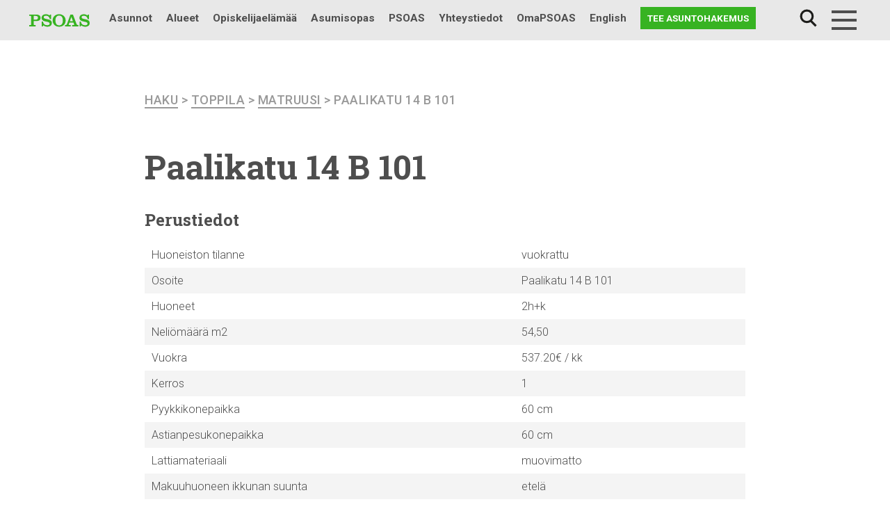

--- FILE ---
content_type: text/html; charset=UTF-8
request_url: https://www.psoas.fi/huoneisto/paalikatu-14-b-101/
body_size: 12240
content:
<!doctype html>
<html lang="fi">
<head>
	<meta charset="UTF-8">
	<meta name="viewport" content="width=device-width, initial-scale=1">
  <link rel="profile" href="http://gmpg.org/xfn/11">
	<link rel="stylesheet" href="https://stackpath.bootstrapcdn.com/bootstrap/4.2.1/css/bootstrap.min.css" integrity="sha384-GJzZqFGwb1QTTN6wy59ffF1BuGJpLSa9DkKMp0DgiMDm4iYMj70gZWKYbI706tWS" crossorigin="anonymous">
	<!-- Google Tag Manager -->
	<script>(function(w,d,s,l,i){w[l]=w[l]||[];w[l].push({'gtm.start':
	new Date().getTime(),event:'gtm.js'});var f=d.getElementsByTagName(s)[0],
	j=d.createElement(s),dl=l!='dataLayer'?'&l='+l:'';j.async=true;j.src=
	'https://www.googletagmanager.com/gtm.js?id='+i+dl;f.parentNode.insertBefore(j,f);
	})(window,document,'script','dataLayer','GTM-N8SD2RT');</script>
	<!-- End Google Tag Manager -->
	<!-- Facebook Pixel Code -->
	<script>
	  !function(f,b,e,v,n,t,s)
	  {if(f.fbq)return;n=f.fbq=function(){n.callMethod?
	  n.callMethod.apply(n,arguments):n.queue.push(arguments)};
	  if(!f._fbq)f._fbq=n;n.push=n;n.loaded=!0;n.version='2.0';
	  n.queue=[];t=b.createElement(e);t.async=!0;
	  t.src=v;s=b.getElementsByTagName(e)[0];
	  s.parentNode.insertBefore(t,s)}(window, document,'script',
	  'https://connect.facebook.net/en_US/fbevents.js');
	  fbq('init', '858505798173327');
	  fbq('track', 'PageView');
	</script>
	<noscript>
	  <img height="1" width="1" style="display:none"
	       src="https://www.facebook.com/tr?id=858505798173327&ev=PageView&noscript=1"/>
	</noscript>
	<!-- End Facebook Pixel Code -->
  <title>Paalikatu 14 B 101 | PSOAS</title>
<link rel="alternate" href="https://www.psoas.fi/huoneisto/paalikatu-14-b-101/" hreflang="fi" />
<link rel="alternate" href="https://www.psoas.fi/en/apartment/paalikatu-14-b-101/" hreflang="en" />

<!-- The SEO Framework tehnyt Sybre Waaijer -->
<meta property="og:locale" content="fi_FI" />
<meta property="og:type" content="website" />
<meta property="og:title" content="Paalikatu 14 B 101 | PSOAS" />
<meta property="og:url" content="https://www.psoas.fi/huoneisto/paalikatu-14-b-101/" />
<meta property="og:site_name" content="PSOAS" />
<meta name="twitter:card" content="summary_large_image" />
<meta name="twitter:title" content="Paalikatu 14 B 101 | PSOAS" />
<link rel="canonical" href="https://www.psoas.fi/huoneisto/paalikatu-14-b-101/" />
<script type="application/ld+json">{"@context":"https://schema.org","@type":"BreadcrumbList","itemListElement":[{"@type":"ListItem","position":1,"item":{"@id":"https://www.psoas.fi/","name":"Vuokra&#x2d;asunnot Oulu | PSOAS"}},{"@type":"ListItem","position":2,"item":{"@id":"https://www.psoas.fi/huoneisto/paalikatu-14-b-101/","name":"Paalikatu 14 B 101"}}]}</script>
<!-- / The SEO Framework tehnyt Sybre Waaijer | 3.64ms meta | 0.20ms boot -->

<link rel='dns-prefetch' href='//maps.googleapis.com' />
<link rel='dns-prefetch' href='//fonts.googleapis.com' />
<link rel="alternate" type="application/rss+xml" title="PSOAS &raquo; syöte" href="https://www.psoas.fi/feed/" />
<link rel="alternate" type="application/rss+xml" title="PSOAS &raquo; kommenttien syöte" href="https://www.psoas.fi/comments/feed/" />
<link rel='stylesheet' id='wp-block-library-css'  href='https://www.psoas.fi/wp-includes/css/dist/block-library/style.min.css?ver=6.0.11' type='text/css' media='all' />
<style id='wp-block-library-theme-inline-css' type='text/css'>
.wp-block-audio figcaption{color:#555;font-size:13px;text-align:center}.is-dark-theme .wp-block-audio figcaption{color:hsla(0,0%,100%,.65)}.wp-block-code{border:1px solid #ccc;border-radius:4px;font-family:Menlo,Consolas,monaco,monospace;padding:.8em 1em}.wp-block-embed figcaption{color:#555;font-size:13px;text-align:center}.is-dark-theme .wp-block-embed figcaption{color:hsla(0,0%,100%,.65)}.blocks-gallery-caption{color:#555;font-size:13px;text-align:center}.is-dark-theme .blocks-gallery-caption{color:hsla(0,0%,100%,.65)}.wp-block-image figcaption{color:#555;font-size:13px;text-align:center}.is-dark-theme .wp-block-image figcaption{color:hsla(0,0%,100%,.65)}.wp-block-pullquote{border-top:4px solid;border-bottom:4px solid;margin-bottom:1.75em;color:currentColor}.wp-block-pullquote__citation,.wp-block-pullquote cite,.wp-block-pullquote footer{color:currentColor;text-transform:uppercase;font-size:.8125em;font-style:normal}.wp-block-quote{border-left:.25em solid;margin:0 0 1.75em;padding-left:1em}.wp-block-quote cite,.wp-block-quote footer{color:currentColor;font-size:.8125em;position:relative;font-style:normal}.wp-block-quote.has-text-align-right{border-left:none;border-right:.25em solid;padding-left:0;padding-right:1em}.wp-block-quote.has-text-align-center{border:none;padding-left:0}.wp-block-quote.is-large,.wp-block-quote.is-style-large,.wp-block-quote.is-style-plain{border:none}.wp-block-search .wp-block-search__label{font-weight:700}:where(.wp-block-group.has-background){padding:1.25em 2.375em}.wp-block-separator.has-css-opacity{opacity:.4}.wp-block-separator{border:none;border-bottom:2px solid;margin-left:auto;margin-right:auto}.wp-block-separator.has-alpha-channel-opacity{opacity:1}.wp-block-separator:not(.is-style-wide):not(.is-style-dots){width:100px}.wp-block-separator.has-background:not(.is-style-dots){border-bottom:none;height:1px}.wp-block-separator.has-background:not(.is-style-wide):not(.is-style-dots){height:2px}.wp-block-table thead{border-bottom:3px solid}.wp-block-table tfoot{border-top:3px solid}.wp-block-table td,.wp-block-table th{padding:.5em;border:1px solid;word-break:normal}.wp-block-table figcaption{color:#555;font-size:13px;text-align:center}.is-dark-theme .wp-block-table figcaption{color:hsla(0,0%,100%,.65)}.wp-block-video figcaption{color:#555;font-size:13px;text-align:center}.is-dark-theme .wp-block-video figcaption{color:hsla(0,0%,100%,.65)}.wp-block-template-part.has-background{padding:1.25em 2.375em;margin-top:0;margin-bottom:0}
</style>
<style id='global-styles-inline-css' type='text/css'>
body{--wp--preset--color--black: #000000;--wp--preset--color--cyan-bluish-gray: #abb8c3;--wp--preset--color--white: #ffffff;--wp--preset--color--pale-pink: #f78da7;--wp--preset--color--vivid-red: #cf2e2e;--wp--preset--color--luminous-vivid-orange: #ff6900;--wp--preset--color--luminous-vivid-amber: #fcb900;--wp--preset--color--light-green-cyan: #7bdcb5;--wp--preset--color--vivid-green-cyan: #00d084;--wp--preset--color--pale-cyan-blue: #8ed1fc;--wp--preset--color--vivid-cyan-blue: #0693e3;--wp--preset--color--vivid-purple: #9b51e0;--wp--preset--gradient--vivid-cyan-blue-to-vivid-purple: linear-gradient(135deg,rgba(6,147,227,1) 0%,rgb(155,81,224) 100%);--wp--preset--gradient--light-green-cyan-to-vivid-green-cyan: linear-gradient(135deg,rgb(122,220,180) 0%,rgb(0,208,130) 100%);--wp--preset--gradient--luminous-vivid-amber-to-luminous-vivid-orange: linear-gradient(135deg,rgba(252,185,0,1) 0%,rgba(255,105,0,1) 100%);--wp--preset--gradient--luminous-vivid-orange-to-vivid-red: linear-gradient(135deg,rgba(255,105,0,1) 0%,rgb(207,46,46) 100%);--wp--preset--gradient--very-light-gray-to-cyan-bluish-gray: linear-gradient(135deg,rgb(238,238,238) 0%,rgb(169,184,195) 100%);--wp--preset--gradient--cool-to-warm-spectrum: linear-gradient(135deg,rgb(74,234,220) 0%,rgb(151,120,209) 20%,rgb(207,42,186) 40%,rgb(238,44,130) 60%,rgb(251,105,98) 80%,rgb(254,248,76) 100%);--wp--preset--gradient--blush-light-purple: linear-gradient(135deg,rgb(255,206,236) 0%,rgb(152,150,240) 100%);--wp--preset--gradient--blush-bordeaux: linear-gradient(135deg,rgb(254,205,165) 0%,rgb(254,45,45) 50%,rgb(107,0,62) 100%);--wp--preset--gradient--luminous-dusk: linear-gradient(135deg,rgb(255,203,112) 0%,rgb(199,81,192) 50%,rgb(65,88,208) 100%);--wp--preset--gradient--pale-ocean: linear-gradient(135deg,rgb(255,245,203) 0%,rgb(182,227,212) 50%,rgb(51,167,181) 100%);--wp--preset--gradient--electric-grass: linear-gradient(135deg,rgb(202,248,128) 0%,rgb(113,206,126) 100%);--wp--preset--gradient--midnight: linear-gradient(135deg,rgb(2,3,129) 0%,rgb(40,116,252) 100%);--wp--preset--duotone--dark-grayscale: url('#wp-duotone-dark-grayscale');--wp--preset--duotone--grayscale: url('#wp-duotone-grayscale');--wp--preset--duotone--purple-yellow: url('#wp-duotone-purple-yellow');--wp--preset--duotone--blue-red: url('#wp-duotone-blue-red');--wp--preset--duotone--midnight: url('#wp-duotone-midnight');--wp--preset--duotone--magenta-yellow: url('#wp-duotone-magenta-yellow');--wp--preset--duotone--purple-green: url('#wp-duotone-purple-green');--wp--preset--duotone--blue-orange: url('#wp-duotone-blue-orange');--wp--preset--font-size--small: 13px;--wp--preset--font-size--medium: 20px;--wp--preset--font-size--large: 36px;--wp--preset--font-size--x-large: 42px;--wp--preset--font-size--normal: 16px;}.has-black-color{color: var(--wp--preset--color--black) !important;}.has-cyan-bluish-gray-color{color: var(--wp--preset--color--cyan-bluish-gray) !important;}.has-white-color{color: var(--wp--preset--color--white) !important;}.has-pale-pink-color{color: var(--wp--preset--color--pale-pink) !important;}.has-vivid-red-color{color: var(--wp--preset--color--vivid-red) !important;}.has-luminous-vivid-orange-color{color: var(--wp--preset--color--luminous-vivid-orange) !important;}.has-luminous-vivid-amber-color{color: var(--wp--preset--color--luminous-vivid-amber) !important;}.has-light-green-cyan-color{color: var(--wp--preset--color--light-green-cyan) !important;}.has-vivid-green-cyan-color{color: var(--wp--preset--color--vivid-green-cyan) !important;}.has-pale-cyan-blue-color{color: var(--wp--preset--color--pale-cyan-blue) !important;}.has-vivid-cyan-blue-color{color: var(--wp--preset--color--vivid-cyan-blue) !important;}.has-vivid-purple-color{color: var(--wp--preset--color--vivid-purple) !important;}.has-black-background-color{background-color: var(--wp--preset--color--black) !important;}.has-cyan-bluish-gray-background-color{background-color: var(--wp--preset--color--cyan-bluish-gray) !important;}.has-white-background-color{background-color: var(--wp--preset--color--white) !important;}.has-pale-pink-background-color{background-color: var(--wp--preset--color--pale-pink) !important;}.has-vivid-red-background-color{background-color: var(--wp--preset--color--vivid-red) !important;}.has-luminous-vivid-orange-background-color{background-color: var(--wp--preset--color--luminous-vivid-orange) !important;}.has-luminous-vivid-amber-background-color{background-color: var(--wp--preset--color--luminous-vivid-amber) !important;}.has-light-green-cyan-background-color{background-color: var(--wp--preset--color--light-green-cyan) !important;}.has-vivid-green-cyan-background-color{background-color: var(--wp--preset--color--vivid-green-cyan) !important;}.has-pale-cyan-blue-background-color{background-color: var(--wp--preset--color--pale-cyan-blue) !important;}.has-vivid-cyan-blue-background-color{background-color: var(--wp--preset--color--vivid-cyan-blue) !important;}.has-vivid-purple-background-color{background-color: var(--wp--preset--color--vivid-purple) !important;}.has-black-border-color{border-color: var(--wp--preset--color--black) !important;}.has-cyan-bluish-gray-border-color{border-color: var(--wp--preset--color--cyan-bluish-gray) !important;}.has-white-border-color{border-color: var(--wp--preset--color--white) !important;}.has-pale-pink-border-color{border-color: var(--wp--preset--color--pale-pink) !important;}.has-vivid-red-border-color{border-color: var(--wp--preset--color--vivid-red) !important;}.has-luminous-vivid-orange-border-color{border-color: var(--wp--preset--color--luminous-vivid-orange) !important;}.has-luminous-vivid-amber-border-color{border-color: var(--wp--preset--color--luminous-vivid-amber) !important;}.has-light-green-cyan-border-color{border-color: var(--wp--preset--color--light-green-cyan) !important;}.has-vivid-green-cyan-border-color{border-color: var(--wp--preset--color--vivid-green-cyan) !important;}.has-pale-cyan-blue-border-color{border-color: var(--wp--preset--color--pale-cyan-blue) !important;}.has-vivid-cyan-blue-border-color{border-color: var(--wp--preset--color--vivid-cyan-blue) !important;}.has-vivid-purple-border-color{border-color: var(--wp--preset--color--vivid-purple) !important;}.has-vivid-cyan-blue-to-vivid-purple-gradient-background{background: var(--wp--preset--gradient--vivid-cyan-blue-to-vivid-purple) !important;}.has-light-green-cyan-to-vivid-green-cyan-gradient-background{background: var(--wp--preset--gradient--light-green-cyan-to-vivid-green-cyan) !important;}.has-luminous-vivid-amber-to-luminous-vivid-orange-gradient-background{background: var(--wp--preset--gradient--luminous-vivid-amber-to-luminous-vivid-orange) !important;}.has-luminous-vivid-orange-to-vivid-red-gradient-background{background: var(--wp--preset--gradient--luminous-vivid-orange-to-vivid-red) !important;}.has-very-light-gray-to-cyan-bluish-gray-gradient-background{background: var(--wp--preset--gradient--very-light-gray-to-cyan-bluish-gray) !important;}.has-cool-to-warm-spectrum-gradient-background{background: var(--wp--preset--gradient--cool-to-warm-spectrum) !important;}.has-blush-light-purple-gradient-background{background: var(--wp--preset--gradient--blush-light-purple) !important;}.has-blush-bordeaux-gradient-background{background: var(--wp--preset--gradient--blush-bordeaux) !important;}.has-luminous-dusk-gradient-background{background: var(--wp--preset--gradient--luminous-dusk) !important;}.has-pale-ocean-gradient-background{background: var(--wp--preset--gradient--pale-ocean) !important;}.has-electric-grass-gradient-background{background: var(--wp--preset--gradient--electric-grass) !important;}.has-midnight-gradient-background{background: var(--wp--preset--gradient--midnight) !important;}.has-small-font-size{font-size: var(--wp--preset--font-size--small) !important;}.has-medium-font-size{font-size: var(--wp--preset--font-size--medium) !important;}.has-large-font-size{font-size: var(--wp--preset--font-size--large) !important;}.has-x-large-font-size{font-size: var(--wp--preset--font-size--x-large) !important;}
</style>
<link rel='stylesheet' id='pb-accordion-blocks-style-css'  href='https://www.psoas.fi/wp-content/plugins/accordion-blocks/build/index.css?ver=1.5.0' type='text/css' media='all' />
<link rel='stylesheet' id='recycling-points-style-css'  href='https://www.psoas.fi/wp-content/plugins/psoas-recycling-scoreboard/assets/css/psoas-recycling-scoreboard.css?ver=1.0.0' type='text/css' media='all' />
<link rel='stylesheet' id='testimonial-styles-css'  href='https://www.psoas.fi/wp-content/plugins/psoas-testimonials/testimonial-styles.css?ver=6.0.11' type='text/css' media='all' />
<link rel='stylesheet' id='responsive-lightbox-nivo_lightbox-css-css'  href='https://www.psoas.fi/wp-content/plugins/responsive-lightbox-lite/assets/nivo-lightbox/nivo-lightbox.css?ver=6.0.11' type='text/css' media='all' />
<link rel='stylesheet' id='responsive-lightbox-nivo_lightbox-css-d-css'  href='https://www.psoas.fi/wp-content/plugins/responsive-lightbox-lite/assets/nivo-lightbox/themes/default/default.css?ver=6.0.11' type='text/css' media='all' />
<link rel='stylesheet' id='vuokraovi-xml-css'  href='https://www.psoas.fi/wp-content/plugins/vuokraovi-xml/public/css/vuokraovi-xml-public.css?ver=1.0.0' type='text/css' media='all' />
<link rel='stylesheet' id='wp-polls-css'  href='https://www.psoas.fi/wp-content/plugins/wp-polls/polls-css.css?ver=2.77.0' type='text/css' media='all' />
<style id='wp-polls-inline-css' type='text/css'>
.wp-polls .pollbar {
	margin: 1px;
	font-size: 6px;
	line-height: 8px;
	height: 8px;
	background-image: url('https://www.psoas.fi/wp-content/plugins/wp-polls/images/default/pollbg.gif');
	border: 1px solid #c8c8c8;
}

</style>
<link rel='stylesheet' id='wpex-font-awesome-5-css'  href='https://www.psoas.fi/wp-content/plugins/wp-timelines/css/font-awesome-5/css/all.min.css?ver=6.0.11' type='text/css' media='all' />
<link rel='stylesheet' id='wpex-font-awesome-shims-css'  href='https://www.psoas.fi/wp-content/plugins/wp-timelines/css/font-awesome-5/css/v4-shims.min.css?ver=6.0.11' type='text/css' media='all' />
<link rel='stylesheet' id='wpex-google-fonts-css'  href='//fonts.googleapis.com/css?family=Source+Sans+Pro&#038;ver=1.0.0' type='text/css' media='all' />
<link rel='stylesheet' id='wpex-ex_s_lick-css'  href='https://www.psoas.fi/wp-content/plugins/wp-timelines/js/ex_s_lick/ex_s_lick.css?ver=6.0.11' type='text/css' media='all' />
<link rel='stylesheet' id='wpex-ex_s_lick-theme-css'  href='https://www.psoas.fi/wp-content/plugins/wp-timelines/js/ex_s_lick/ex_s_lick-theme.css?ver=6.0.11' type='text/css' media='all' />
<link rel='stylesheet' id='wpex-timeline-animate-css'  href='https://www.psoas.fi/wp-content/plugins/wp-timelines/css/animate.css?ver=6.0.11' type='text/css' media='all' />
<link rel='stylesheet' id='wpex-timeline-css-css'  href='https://www.psoas.fi/wp-content/plugins/wp-timelines/css/style.css?ver=6.0.11' type='text/css' media='all' />
<link rel='stylesheet' id='wpex-timeline-sidebyside-css'  href='https://www.psoas.fi/wp-content/plugins/wp-timelines/css/style-sidebyside.css?ver=6.0.11' type='text/css' media='all' />
<link rel='stylesheet' id='wpex-horiz-css-css'  href='https://www.psoas.fi/wp-content/plugins/wp-timelines/css/horiz-style.css?ver=3.2' type='text/css' media='all' />
<link rel='stylesheet' id='wpex-timeline-dark-css-css'  href='https://www.psoas.fi/wp-content/plugins/wp-timelines/css/dark.css?ver=6.0.11' type='text/css' media='all' />
<style id='wpex-timeline-dark-css-inline-css' type='text/css'>
	.wpextl-loadicon,
    .wpextl-loadicon::before,
	.wpextl-loadicon::after{ border-left-color:#0db14b}
    .wpex-filter > .fa,
    .wpex-endlabel.wpex-loadmore span, .wpex-tltitle.wpex-loadmore span, .wpex-loadmore .loadmore-timeline,
    .wpex-timeline-list.show-icon .wpex-timeline > li:after, .wpex-timeline-list.show-icon .wpex-timeline > li:first-child:before,
    .wpex-timeline-list.show-icon .wpex-timeline.style-center > li .wpex-content-left .wpex-leftdate,
    .wpex-timeline-list.show-icon li .wpex-timeline-icon .fa,
    .wpex .timeline-details .wptl-readmore > a:hover,
    .wpex-spinner > div,
    .wpex.horizontal-timeline .ex_s_lick-prev:hover, .wpex.horizontal-timeline .ex_s_lick-next:hover,
    .wpex.horizontal-timeline .horizontal-content .ex_s_lick-next:hover,
    .wpex.horizontal-timeline .horizontal-content .ex_s_lick-prev:hover,
    .wpex.horizontal-timeline .horizontal-nav li.ex_s_lick-current span.tl-point:before,
    .wpex.horizontal-timeline.tl-hozsteps .horizontal-nav li.ex_s_lick-current span.tl-point i,
    .timeline-navigation a.btn,
    .timeline-navigation div > a,
    .wpex.horizontal-timeline.ex-multi-item .horizontal-nav li .wpex_point:before,
    .wpex.horizontal-timeline.ex-multi-item .horizontal-nav li.ex_s_lick-current .wpex_point:before,
    .wpex.wpex-horizontal-3.ex-multi-item .horizontal-nav  h2 a,
    .wpex-timeline-list:not(.show-icon) .wptl-feature-name span,
    .wpex.horizontal-timeline.ex-multi-item:not(.wpex-horizontal-4) .horizontal-nav li span.wpex_point,
    .wpex.horizontal-timeline.ex-multi-item:not(.wpex-horizontal-4) .horizontal-nav li span.wpex_point,
    .show-wide_img .wpex-timeline > li .wpex-timeline-time span.tll-date,
    .wpex-timeline-list.show-bg.left-tl li .wpex-timeline-label .wpex-content-left .wpex-leftdate,
    .wpex-timeline-list.show-simple:not(.show-simple-bod) ul li .wpex-timeline-time .tll-date,
    .show-box-color .tlb-time,
    .sidebyside-tl.show-classic span.tll-date,
    .wptl-back-to-list a,
    .wpex-timeline > li .wpex-timeline-icon .fa{ background:#0db14b}
    .wpex-timeline-list.show-icon li .wpex-timeline-icon .fa:before,
    .wpex-filter span.active,
    .wpex-timeline-list.show-simple.show-simple-bod ul li .wpex-timeline-time .tll-date,
    .wpex-timeline-list.show-simple .wptl-readmore-center a,
    .wpex.horizontal-timeline .ex_s_lick-prev, .wpex.horizontal-timeline .ex_s_lick-next,
    .wpex.horizontal-timeline.tl-hozsteps .horizontal-nav li.prev_item:not(.ex_s_lick-current) span.tl-point i,
    .wpex.horizontal-timeline.ex-multi-item .horizontal-nav li span.wpex_point i,
    .wpex-timeline-list.show-clean .wpex-timeline > li .wpex-timeline-label h2,
    .wpex-timeline-list.show-simple li .wpex-timeline-icon .fa:not(.no-icon):before,
    .wpex.horizontal-timeline .extl-hoz-sbs .horizontal-nav li span.tl-point i,
    .show-wide_img.left-tl .wpex-timeline > li .wpex-timeline-icon .fa:not(.no-icon):not(.icon-img):before,
    .wpex-timeline > li .wpex-timeline-time span:last-child{ color:#0db14b}
    .wpex .timeline-details .wptl-readmore > a,
    .wpex.horizontal-timeline .ex_s_lick-prev:hover, .wpex.horizontal-timeline .ex_s_lick-next:hover,
    .wpex.horizontal-timeline .horizontal-content .ex_s_lick-next:hover,
    .wpex.horizontal-timeline .horizontal-content .ex_s_lick-prev:hover,
    .wpex.horizontal-timeline .horizontal-nav li.ex_s_lick-current span.tl-point:before,
    .wpex.horizontal-timeline .ex_s_lick-prev, .wpex.horizontal-timeline .ex_s_lick-next,
    .wpex.horizontal-timeline .timeline-pos-select,
    .wpex.horizontal-timeline .horizontal-nav li.prev_item span.tl-point:before,
    .wpex.horizontal-timeline.tl-hozsteps .horizontal-nav li.ex_s_lick-current span.tl-point i,
    .wpex.horizontal-timeline.tl-hozsteps .timeline-hr, .wpex.horizontal-timeline.tl-hozsteps .timeline-pos-select,
    .wpex.horizontal-timeline.tl-hozsteps .horizontal-nav li.prev_item span.tl-point i,
    .wpex-timeline-list.left-tl.show-icon .wptl-feature-name,
    .wpex-timeline-list.show-icon .wptl-feature-name span,
    .wpex.horizontal-timeline.ex-multi-item .horizontal-nav li span.wpex_point i,
    .wpex.horizontal-timeline.ex-multi-item.wpex-horizontal-4 .wpextt_templates .wptl-readmore a,
    .wpex-timeline-list.show-box-color .style-center > li:nth-child(odd) .wpex-timeline-label,
	.wpex-timeline-list.show-box-color .style-center > li .wpex-timeline-label,
	.wpex-timeline-list.show-box-color .style-center > li:nth-child(odd) .wpex-timeline-icon .fa:after,
    .extl-lb .gslide-description.description-right h3.lb-title:after,
    .wpex.horizontal-timeline.ex-multi-item .extl-hoz-sbs.style-7 .extl-sbd-details,
	.wpex-timeline-list.show-box-color li .wpex-timeline-icon i:after,
    .wpex.horizontal-timeline .extl-hoz-sbs .horizontal-nav li span.tl-point i,
    .wpex.wpex-horizontal-3.ex-multi-item .horizontal-nav .wpextt_templates .wptl-readmore a{border-color: #0db14b;}
    .wpex-timeline > li .wpex-timeline-label:before,
    .show-wide_img .wpex-timeline > li .wpex-timeline-time span.tll-date:before, 
    .wpex-timeline > li .wpex-timeline-label:before,
    .wpex-timeline-list.show-wide_img.left-tl .wpex-timeline > li .wpex-timeline-time span.tll-date:before,
    .wpex-timeline-list.show-icon.show-bg .wpex-timeline > li .wpex-timeline-label:after,
    .wpex-timeline-list.show-icon .wpex-timeline.style-center > li .wpex-timeline-label:after
    {border-right-color: #0db14b;}
    .wpex-filter span,
    .wpex-timeline > li .wpex-timeline-label{border-left-color: #0db14b;}
    .wpex-timeline-list.show-wide_img .wpex-timeline > li .timeline-details,
    .wpex.horizontal-timeline.ex-multi-item:not(.wpex-horizontal-4) .horizontal-nav li span.wpex_point:after{border-top-color: #0db14b;}
    .wpex.wpex-horizontal-3.ex-multi-item .wpex-timeline-label .timeline-details:after{border-bottom-color: #0db14b;}
    @media (min-width: 768px){
        .wpex-timeline.style-center > li:nth-child(odd) .wpex-timeline-label{border-right-color: #0db14b;}
        .show-wide_img .wpex-timeline > li:nth-child(even) .wpex-timeline-time span.tll-date:before,
        .wpex-timeline.style-center > li:nth-child(odd) .wpex-timeline-label:before,
        .wpex-timeline-list.show-icon .style-center > li:nth-child(odd) .wpex-timeline-label:after{border-left-color: #0db14b;}
    }
	.tlct-shortdes h2 a {
	pointer-events: none;
}
</style>
<link rel='stylesheet' id='search-filter-plugin-styles-css'  href='https://www.psoas.fi/wp-content/plugins/search-filter-pro/public/assets/css/search-filter.min.css?ver=2.5.1' type='text/css' media='all' />
<link rel='stylesheet' id='styles-css'  href='https://www.psoas.fi/wp-content/themes/psoas18/css/global.css?ver=1759299762' type='text/css' media='all' />
<script type='text/javascript' src='https://www.psoas.fi/wp-includes/js/jquery/jquery.min.js?ver=3.6.0' id='jquery-core-js'></script>
<script type='text/javascript' src='https://www.psoas.fi/wp-includes/js/jquery/jquery-migrate.min.js?ver=3.3.2' id='jquery-migrate-js'></script>
<script type='text/javascript' src='https://www.psoas.fi/wp-content/plugins/responsive-lightbox-lite/assets/nivo-lightbox/nivo-lightbox.min.js?ver=6.0.11' id='responsive-lightbox-nivo_lightbox-js'></script>
<script type='text/javascript' id='responsive-lightbox-lite-script-js-extra'>
/* <![CDATA[ */
var rllArgs = {"script":"nivo_lightbox","selector":"lightbox","custom_events":""};
/* ]]> */
</script>
<script type='text/javascript' src='https://www.psoas.fi/wp-content/plugins/responsive-lightbox-lite/assets/inc/script.js?ver=6.0.11' id='responsive-lightbox-lite-script-js'></script>
<script type='text/javascript' src='https://www.psoas.fi/wp-content/plugins/vuokraovi-xml/public/js/vuokraovi-xml-public.js?ver=1.0.0' id='vuokraovi-xml-js'></script>
<script type='text/javascript' id='search-filter-plugin-build-js-extra'>
/* <![CDATA[ */
var SF_LDATA = {"ajax_url":"https:\/\/www.psoas.fi\/wp-admin\/admin-ajax.php","home_url":"https:\/\/www.psoas.fi\/"};
/* ]]> */
</script>
<script type='text/javascript' src='https://www.psoas.fi/wp-content/plugins/search-filter-pro/public/assets/js/search-filter-build.min.js?ver=2.5.1' id='search-filter-plugin-build-js'></script>
<script type='text/javascript' src='https://www.psoas.fi/wp-content/plugins/search-filter-pro/public/assets/js/chosen.jquery.min.js?ver=2.5.1' id='search-filter-plugin-chosen-js'></script>
<script type='text/javascript' src='https://www.psoas.fi/wp-content/themes/psoas18/js/psoas_megamenu.js?ver=6.0.11' id='psoas_megamenu-js'></script>
<script type='text/javascript' id='psoas_huoneistohaku-js-extra'>
/* <![CDATA[ */
var psoas_huoneistohaku_settings = {"ajax_url":"https:\/\/www.psoas.fi\/wp-admin\/admin-ajax.php"};
/* ]]> */
</script>
<script type='text/javascript' src='https://www.psoas.fi/wp-content/themes/psoas18/js/psoas_huoneistohaku.js?ver=6.0.11' id='psoas_huoneistohaku-js'></script>
<link rel="https://api.w.org/" href="https://www.psoas.fi/wp-json/" /><link rel="EditURI" type="application/rsd+xml" title="RSD" href="https://www.psoas.fi/xmlrpc.php?rsd" />
<link rel="wlwmanifest" type="application/wlwmanifest+xml" href="https://www.psoas.fi/wp-includes/wlwmanifest.xml" /> 
<link rel="alternate" type="application/json+oembed" href="https://www.psoas.fi/wp-json/oembed/1.0/embed?url=https%3A%2F%2Fwww.psoas.fi%2Fhuoneisto%2Fpaalikatu-14-b-101%2F" />
<link rel="alternate" type="text/xml+oembed" href="https://www.psoas.fi/wp-json/oembed/1.0/embed?url=https%3A%2F%2Fwww.psoas.fi%2Fhuoneisto%2Fpaalikatu-14-b-101%2F&#038;format=xml" />
	<style>
	fi, en {
		display:none;
		margin:0;
		padding:0;
		border:0; 
	}
	html[lang="fi"] fi {
		display: inline;
	}
	html[lang="en-GB"] en,
	html[lang="en-US"] en,
	html[lang="en"] en {
		display: inline;
	}
	</style>
	<script>
	( function( $ ) {
		$(function() {
			var lang = '';
			$("fi, en").each(function(){
				lang = this['nodeName'].toLowerCase();
				$(this).attr("lang", lang);
			});

			var optioncontent, newstr, content;
			var locale = typeof langjs !== 'undefined' ? langjs['pll_locale'] : 'fi';
			
			var regex = new RegExp('\<' + locale +'.*?>(.*?)<\/'+ locale +'>+');
			$("select option").each(function(){
				optioncontent = $(this).text();
				newstr = optioncontent.match(regex);
				if (newstr === null){return};
				content = newstr[0].replace(/<\/?[^>]+(>|$)/g, "");
				$(this).text(content);
			});
		});
	})( jQuery );
	</script>
	<link rel="icon" href="https://www.psoas.fi/wp-content/uploads/2019/01/cropped-psoas-favicon-150x150.png" sizes="32x32" />
<link rel="icon" href="https://www.psoas.fi/wp-content/uploads/2019/01/cropped-psoas-favicon-300x300.png" sizes="192x192" />
<link rel="apple-touch-icon" href="https://www.psoas.fi/wp-content/uploads/2019/01/cropped-psoas-favicon-300x300.png" />
<meta name="msapplication-TileImage" content="https://www.psoas.fi/wp-content/uploads/2019/01/cropped-psoas-favicon-300x300.png" />
		<style type="text/css" id="wp-custom-css">
			body.page-id-47296, body.page-id-58260 {
	background-color: #f2f2f2;
}

body.page-id-47296 .page-content, body.page-id-58260 .page-content {
	max-width: 1000px !important;
}
.wpex-timeline-label {
	border: 0 !important;
	box-shadow: none !important;
}
.timeline-details .img-left {
	width: 100% !important;
	margin-bottom: 20px !important;
}
.tlday {
	float: none !important;
	font-size: 50px !important;
	font-family: "Roboto Slab", serif !important;
}
.wpex-leftdate div {
	display: none !important;
}
.wpex-leftdate {
	text-align: center !important;
}


.wpex-timeline-list.show-icon .wpex-timeline > li:after, .wpex-timeline-list.show-icon .wpex-timeline > li:first-child:before {
	background-color: #0DB14B !important;
}
.tlct-shortdes h2 a {
	font-family: "Roboto Slab", serif !important;
    font-size: 1.5rem !important;
	text-transform: none;
	font-weight: bold !important;
	color: #0DB14B !important;
}
.tlct-shortdes p {
	font-family: "Roboto", sans-serif !important;
	margin-bottom: 10px !important;
}
@media (min-width:782px) {
.wp-block-columns {
flex-wrap: wrap!important;
}
}

.page-id-4000 h1.entry-title {
  display: none !important;
}

.page-id-10706 h1.entry-title {
  display: none !important;
}

/* Vastuullisuus */

body.page-template-page-vastuullisuus .page-header {
	 display: none;
}
 body.page-template-page-vastuullisuus.page-child .banner {
	 height: auto;
}
 body.page-template-page-vastuullisuus .banner {
	 height: 100vh;
}
 @media (max-width: 991px) {
	 body.page-template-page-vastuullisuus .banner {
		 height: auto;
	}
}
 body.page-template-page-vastuullisuus .banner__image {
	 height: 100%;
	 padding: 150px 0 100px 0;
}
 body.page-template-page-vastuullisuus .banner__image.has-content::before {
	 background: none;
}
 body.page-template-page-vastuullisuus .banner__otsikko {
	 text-align: center;
	 max-width: 940px;
}
 body.page-template-page-vastuullisuus .banner__otsikko__yla {
	 font-size: 3rem;
	 margin-bottom: 2rem;
}
 body.page-template-page-vastuullisuus .banner__otsikko__ala {
	 font-size: 1rem;
	 font-family: 'Roboto', sans-serif;
}
 body.page-template-page-vastuullisuus .banner__ankkurit {
	 display: flex;
	 gap: 1rem;
	 margin-top: 2rem;
	 justify-content: center;
	 flex-wrap: wrap;
}
 body.page-template-page-vastuullisuus .banner__ankkurit a {
	 background: 0 0;
	 border-radius: 0;
	 padding: 8px 15px 6px;
	 border: solid 1px currentColor;
	 text-transform: uppercase;
	 font-weight: 400;
	 font-size: 1rem;
	 letter-spacing: 0.5px;
	 text-wrap: nowrap;
	 width: auto;
}
 body.page-template-page-vastuullisuus hr.wp-block-separator {
	 width: 100% !important;
	 height: 2px;
	 background: #0db14b;
	 margin: 5rem 0 !important;
}
 body.page-template-page-vastuullisuus .page-content {
	 max-width: 940px;
}
 body.page-template-page-vastuullisuus h2 {
	 margin: 0 0 1.5rem 0;
	 font-size: 2.25rem;
	 color: #0db14b;
	 scroll-margin-top: 5rem;
}
 body.page-template-page-vastuullisuus h4 {
	 margin: 0 0 1.5rem 0;
	 font-size: 1rem;
	 text-transform: uppercase;
	 letter-spacing: 0.05em;
	 font-weight: 900;
	 scroll-margin-top: 5rem;
}
 body.page-template-page-vastuullisuus p {
	 line-height: 1.5;
}
 body.page-template-page-vastuullisuus .has-medium-font-size {
	 font-size: 1.5rem;
	 font-family: 'Roboto', sans-serif;
	 line-height: 1.5;
}
body.page-id-129779 .wp-block-button__link {
	color:#4e4e4e !important;
}
body.page-id-129779 .is-style-success .wp-block-button__link {
	color:#fff;
}
		</style>
			<script src="https://www.psoas.fi/wp-content/themes/psoas18/js/jquery.matchHeight-min.js"></script>
	<link rel="stylesheet" href="https://www.psoas.fi/wp-content/themes/psoas18/css/styles.css" />
	<!-- Google tag (gtag.js) -->
	<script async src="https://www.googletagmanager.com/gtag/js?id=G-5R0V07B0RE"></script>
	<script>
		window.dataLayer = window.dataLayer || [];
		function gtag(){dataLayer.push(arguments);}
		gtag('js', new Date());

		gtag('config', 'G-5R0V07B0RE');
	</script>
</head>
<body class="huoneisto-template-default single single-huoneisto postid-5796 single-format-standard wp-custom-logo wp-embed-responsive">
	<!-- Google Tag Manager (noscript) -->
	<noscript><iframe src="https://www.googletagmanager.com/ns.html?id=GTM-N8SD2RT"
	height="0" width="0" style="display:none;visibility:hidden"></iframe></noscript>
	<!-- End Google Tag Manager (noscript) -->
<div class="global-banner"><div class="container"><p>Testi</p>
</div></div><header id="site-header" class="site-header" role="banner">
	<button id="nav-toggle" style="display: none !important;"></button>
	<div class="site-header__container">
		<div id="logo">
			<a href="https://www.psoas.fi/" class="custom-logo-link" rel="home"><img src="https://www.psoas.fi/wp-content/uploads/2018/06/psoas_logo_vaaka_brand.svg" class="custom-logo" alt="PSOAS" /></a>		</div>

		<div class="menu main-navigation-wrapper" id="main-navigation-wrapper">
			<button id="megamenu-toggle-button-mobile" class="megamenu-toggle" type="button" aria-label="Menu">
				<svg xmlns="http://www.w3.org/2000/svg" viewBox="0 0 48 48" width="48" height="48"><g fill="#607d8b"><path d="M6 22h36v4H6zM6 10h36v4H6zM6 34h36v4H6z"/></g></svg>
			 	<span class="hamburger-box">
					<span class="hamburger-inner"></span>
				</span>
				<span id="nav-toggle-label" class="screen-reader-text" aria-label="Menu">Menu</span>
			</button>
			<button id="megamenu-toggle-button-desktop" class="megamenu-toggle" type="button" aria-label="Menu">
				<svg xmlns="http://www.w3.org/2000/svg" viewBox="0 0 48 48" width="48" height="48"><g fill="#607d8b"><path d="M6 22h36v4H6zM6 10h36v4H6zM6 34h36v4H6z"/></g></svg>
			 	<span class="hamburger-box">
					<span class="hamburger-inner"></span>
				</span>
				<span id="nav-toggle-label" class="screen-reader-text" aria-label="Menu">Menu</span>
			</button>

			<nav id="nav" class="nav-primary" role="navigation">
				<ul class="menu-items"><li id="menu-item-4023" class="menu-item menu-item-type-custom menu-item-object-custom menu-item-4023"><a href="/asunnot">Asunnot</a></li>
<li id="menu-item-10313" class="menu-item menu-item-type-post_type menu-item-object-page menu-item-10313"><a href="https://www.psoas.fi/alueet/">Alueet</a></li>
<li id="menu-item-58328" class="width-2 menu-item menu-item-type-post_type menu-item-object-page menu-item-has-children menu-item-58328"><a href="https://www.psoas.fi/50-vuotta-opiskelijaelamaa-oulussa/">Opiskelijaelämää</a>
<ul class="sub-menu">
	<li id="menu-item-58327" class="menu-item menu-item-type-post_type menu-item-object-page menu-item-58327"><a href="https://www.psoas.fi/50-vuotta-opiskelijaelamaa-oulussa/">Opiskelijaelämää Oulussa</a></li>
	<li id="menu-item-10314" class="menu-item menu-item-type-post_type menu-item-object-page menu-item-10314"><a href="https://www.psoas.fi/asukastoimikunnat/">Tule mukaan asukastoimikuntaan!</a></li>
	<li id="menu-item-33471" class="menu-item menu-item-type-post_type menu-item-object-page menu-item-33471"><a href="https://www.psoas.fi/asuntoporssi/">PSOAS asuntopörssi</a></li>
	<li id="menu-item-46062" class="menu-item menu-item-type-post_type menu-item-object-page menu-item-46062"><a href="https://www.psoas.fi/solutarinat/">Solutarinat</a></li>
	<li id="menu-item-88617" class="menu-item menu-item-type-post_type menu-item-object-page menu-item-88617"><a href="https://www.psoas.fi/solumate/">Solumate-ing</a></li>
</ul>
</li>
<li id="menu-item-9264" class="menu-item menu-item-type-post_type_archive menu-item-object-asumisopas menu-item-9264"><a href="https://www.psoas.fi/Housing_Guide/">Asumisopas</a></li>
<li id="menu-item-10324" class="menu-item menu-item-type-post_type menu-item-object-page menu-item-has-children menu-item-10324"><a href="https://www.psoas.fi/psoas-asukkaille/">PSOAS</a>
<ul class="sub-menu">
	<li id="menu-item-10331" class="menu-item menu-item-type-post_type menu-item-object-page menu-item-10331"><a href="https://www.psoas.fi/psoas-asukkaille/">Yleistietoa</a></li>
	<li id="menu-item-149134" class="menu-item menu-item-type-post_type menu-item-object-page menu-item-149134"><a href="https://www.psoas.fi/strategia/">Strategia</a></li>
	<li id="menu-item-10332" class="menu-item menu-item-type-post_type menu-item-object-page menu-item-10332"><a href="https://www.psoas.fi/psoas-asukkaille/arvot/">Arvot</a></li>
	<li id="menu-item-140572" class="menu-item menu-item-type-post_type menu-item-object-page menu-item-140572"><a href="https://www.psoas.fi/vastuullisuus/">Vastuullisuus</a></li>
	<li id="menu-item-10315" class="menu-item menu-item-type-post_type menu-item-object-page menu-item-10315"><a href="https://www.psoas.fi/psoas-asukkaille/historia/">Historia</a></li>
	<li id="menu-item-15330" class="menu-item menu-item-type-post_type menu-item-object-page menu-item-15330"><a href="https://www.psoas.fi/psoas-asukkaille/lomakepankki/">Lomakepankki</a></li>
	<li id="menu-item-10321" class="menu-item menu-item-type-post_type menu-item-object-page menu-item-10321"><a href="https://www.psoas.fi/info/liikehuoneistot/">Liiketiloja Oulun pelipaikoilla</a></li>
	<li id="menu-item-10322" class="menu-item menu-item-type-post_type menu-item-object-page menu-item-10322"><a href="https://www.psoas.fi/psoas-asukkaille/rakennushankkeet/">Rakennushankkeet</a></li>
	<li id="menu-item-10323" class="menu-item menu-item-type-post_type menu-item-object-page menu-item-10323"><a href="https://www.psoas.fi/info/saannot-ja-toimintakertomus/">Säännöt ja toimintakertomus</a></li>
	<li id="menu-item-10320" class="menu-item menu-item-type-post_type menu-item-object-page menu-item-10320"><a href="https://www.psoas.fi/psoas-asukkaille/kayttoehdot-ja-tietosuoja/">Käyttöehdot ja tietosuoja</a></li>
</ul>
</li>
<li id="menu-item-10490" class="menu-item menu-item-type-post_type menu-item-object-page menu-item-10490"><a href="https://www.psoas.fi/yhteystiedot/">Yhteystiedot</a></li>
<li id="menu-item-16165" class="menu-item menu-item-type-custom menu-item-object-custom menu-item-16165"><a href="https://omapsoas.fi/login">OmaPSOAS</a></li>
<li id="menu-item-10734-en" class="lang-item lang-item-323 lang-item-en lang-item-first menu-item menu-item-type-custom menu-item-object-custom menu-item-10734-en"><a href="https://www.psoas.fi/en/apartment/paalikatu-14-b-101/" hreflang="en-GB" lang="en-GB">English</a></li>
<li id="menu-item-64850" class="button menu-item menu-item-type-post_type menu-item-object-page menu-item-64850"><a href="https://www.psoas.fi/asuntohakemus/">Tee asuntohakemus</a></li>
<li id="menu-item-9233" class="menu-search menu-item menu-item-type-custom menu-item-object-custom menu-item-9233"><a href="#search">Haku</a></li>
</ul>			</nav>
		</div>
	</div>
	<div class="menu-search-bar hidden">
		<div class="menu-search-bar__container">
		<form role="search" method="get" class="search-form" action="https://www.psoas.fi/">
				<label>
					<span class="screen-reader-text">Haku:</span>
					<input type="search" class="search-field" placeholder="Haku &hellip;" value="" name="s" />
				</label>
				<input type="submit" class="search-submit" value="Hae" />
			</form>		</div>
	</div>
</header>
<div id="megamenu">
	<div class="toiminnot">
		<div class="napit">
							<a class="button" href="https://www.psoas.fi/asuntohakemus/">Tee asuntohakemus</a>
					</div>
		<div class="kielet">
			<ul>	<li class="lang-item lang-item-309 lang-item-fi current-lang lang-item-first"><a  lang="fi" hreflang="fi" href="https://www.psoas.fi/huoneisto/paalikatu-14-b-101/">Suomi</a></li>
	<li class="lang-item lang-item-323 lang-item-en"><a  lang="en-GB" hreflang="en-GB" href="https://www.psoas.fi/en/apartment/paalikatu-14-b-101/">English</a></li>
</ul>
		</div>
					<form role="search" method="get" class="search-form" action="https://www.psoas.fi">
				<label>
					<span class="screen-reader-text">Haku:</span>
					<input type="search" class="search-field" placeholder="Haku …" value="" name="s">
				</label>
				<input type="submit" class="search-submit" value="Hae">
			</form>
			</div>
	<div class="menu-main-menu-fi-container"><ul id="menu-main-menu-fi" class="menu"><li class="menu-item menu-item-type-custom menu-item-object-custom menu-item-4023"><a href="/asunnot">Asunnot</a></li>
<li class="menu-item menu-item-type-post_type menu-item-object-page menu-item-10313"><a href="https://www.psoas.fi/alueet/">Alueet</a></li>
<li class="width-2 menu-item menu-item-type-post_type menu-item-object-page menu-item-has-children menu-item-58328"><a href="https://www.psoas.fi/50-vuotta-opiskelijaelamaa-oulussa/">Opiskelijaelämää</a>
<ul class="sub-menu">
	<li class="menu-item menu-item-type-post_type menu-item-object-page menu-item-58327"><a href="https://www.psoas.fi/50-vuotta-opiskelijaelamaa-oulussa/">Opiskelijaelämää Oulussa</a></li>
	<li class="menu-item menu-item-type-post_type menu-item-object-page menu-item-10314"><a href="https://www.psoas.fi/asukastoimikunnat/">Tule mukaan asukastoimikuntaan!</a></li>
	<li class="menu-item menu-item-type-post_type menu-item-object-page menu-item-33471"><a href="https://www.psoas.fi/asuntoporssi/">PSOAS asuntopörssi</a></li>
	<li class="menu-item menu-item-type-post_type menu-item-object-page menu-item-46062"><a href="https://www.psoas.fi/solutarinat/">Solutarinat</a></li>
	<li class="menu-item menu-item-type-post_type menu-item-object-page menu-item-88617"><a href="https://www.psoas.fi/solumate/">Solumate-ing</a></li>
</ul>
</li>
<li class="menu-item menu-item-type-post_type_archive menu-item-object-asumisopas menu-item-9264"><a href="https://www.psoas.fi/Housing_Guide/">Asumisopas</a></li>
<li class="menu-item menu-item-type-post_type menu-item-object-page menu-item-has-children menu-item-10324"><a href="https://www.psoas.fi/psoas-asukkaille/">PSOAS</a>
<ul class="sub-menu">
	<li class="menu-item menu-item-type-post_type menu-item-object-page menu-item-10331"><a href="https://www.psoas.fi/psoas-asukkaille/">Yleistietoa</a></li>
	<li class="menu-item menu-item-type-post_type menu-item-object-page menu-item-149134"><a href="https://www.psoas.fi/strategia/">Strategia</a></li>
	<li class="menu-item menu-item-type-post_type menu-item-object-page menu-item-10332"><a href="https://www.psoas.fi/psoas-asukkaille/arvot/">Arvot</a></li>
	<li class="menu-item menu-item-type-post_type menu-item-object-page menu-item-140572"><a href="https://www.psoas.fi/vastuullisuus/">Vastuullisuus</a></li>
	<li class="menu-item menu-item-type-post_type menu-item-object-page menu-item-10315"><a href="https://www.psoas.fi/psoas-asukkaille/historia/">Historia</a></li>
	<li class="menu-item menu-item-type-post_type menu-item-object-page menu-item-15330"><a href="https://www.psoas.fi/psoas-asukkaille/lomakepankki/">Lomakepankki</a></li>
	<li class="menu-item menu-item-type-post_type menu-item-object-page menu-item-10321"><a href="https://www.psoas.fi/info/liikehuoneistot/">Liiketiloja Oulun pelipaikoilla</a></li>
	<li class="menu-item menu-item-type-post_type menu-item-object-page menu-item-10322"><a href="https://www.psoas.fi/psoas-asukkaille/rakennushankkeet/">Rakennushankkeet</a></li>
	<li class="menu-item menu-item-type-post_type menu-item-object-page menu-item-10323"><a href="https://www.psoas.fi/info/saannot-ja-toimintakertomus/">Säännöt ja toimintakertomus</a></li>
	<li class="menu-item menu-item-type-post_type menu-item-object-page menu-item-10320"><a href="https://www.psoas.fi/psoas-asukkaille/kayttoehdot-ja-tietosuoja/">Käyttöehdot ja tietosuoja</a></li>
</ul>
</li>
<li class="menu-item menu-item-type-post_type menu-item-object-page menu-item-10490"><a href="https://www.psoas.fi/yhteystiedot/">Yhteystiedot</a></li>
<li class="menu-item menu-item-type-custom menu-item-object-custom menu-item-16165"><a href="https://omapsoas.fi/login">OmaPSOAS</a></li>
<li class="lang-item lang-item-323 lang-item-en lang-item-first menu-item menu-item-type-custom menu-item-object-custom menu-item-10734-en"><a href="https://www.psoas.fi/en/apartment/paalikatu-14-b-101/" hreflang="en-GB" lang="en-GB">English</a></li>
<li class="button menu-item menu-item-type-post_type menu-item-object-page menu-item-64850"><a href="https://www.psoas.fi/asuntohakemus/">Tee asuntohakemus</a></li>
<li class="menu-search menu-item menu-item-type-custom menu-item-object-custom menu-item-9233"><a href="#search">Haku</a></li>
</ul></div></div>
<div class="nobanner"></div>





   
   

<main id="main" class="site-main" role="main">

	<header class="page-header">

		<div class="breadcrumbs"><a href="https://www.psoas.fi/asunnot/" class="haku_linkki">haku</a> > <a class="alue_linkki" href="https://www.psoas.fi/alueet/toppila/" >Toppila</a> > <a class="kohde_linkki" href="https://www.psoas.fi/kohteet/paalikatu-14/">Matruusi</a> > Paalikatu 14 B 101<a class="huoneisto_linkki current_linkki" href="https://www.psoas.fi/huoneisto/paalikatu-14-b-101/"></a></div>
		
		<h1 class="entry-title">Paalikatu 14 B 101</h1>
	</header>

	<div class="page-content">

		<h3>Perustiedot</h3>

		<table class="huoneisto__listaus">
						<tr>
					<td>Huoneiston tilanne</td>
					<td>vuokrattu</td>
				</tr>
								<tr>
					<td class="huoneisto__label">Osoite</td>
					<td> Paalikatu 14 B 101				</td>
				</tr> 				<tr>
					<td class="huoneisto__label">Huoneet</td>
					<td> 2h+k</td>
				</tr> 				<tr>
					<td class="huoneisto__label">Neliömäärä m2</td>
					<td> 54,50</td>
				</tr> 				<tr>
					<td class="huoneisto__label">Vuokra</td>
					<td> 537.20€ / kk</td>
				</tr> 				<tr>
					<td class="huoneisto__label">Kerros</td>
					<td> 1</td>
				</tr> 				<tr>
					<td class="huoneisto__label">Pyykkikonepaikka</td>
					<td> 60 cm</td>
				</tr> 				<tr>
					<td class="huoneisto__label">Astianpesukonepaikka</td>
					<td> 60 cm</td>
				</tr> 				<tr>
					<td class="huoneisto__label">Lattiamateriaali</td>
					<td> muovimatto</td>
				</tr> 				<tr>
					<td class="huoneisto__label">Makuuhuoneen ikkunan suunta</td>
					<td> etelä</td>
				</tr> 				<tr>
					<td class="huoneisto__label">Olohuoneen ikkunan suunta</td>
					<td> etelä</td>
				</tr> 				<tr>
					<td class="huoneisto__label">Parveke</td>
					<td> normaali</td>
				</tr> 				<tr>
					<td class="huoneisto__label">Sauna</td>
					<td> ei</td>
				</tr> 				<tr>
					<td class="huoneisto__label">liesi</td>
					<td> liesi</td>
				</tr> 		</table>

		
		
			<p>
				
			</p>

		
		<!--
			
					<p>
				Ihan kiva, mutta ei sitä mitä etsit? Voit jättää myös avoimen hakemuksen alla olevasta linkistä.
			</p>
		
		<div class="wp-block-button">
			<a class="wp-button wp-block-button__link wp-button--success" href="https://www.psoas.fi/asuntohakemus/?ah=1" >Jätä avoin hakemus</a>
		</div>

		-->

		<hr/>

		<h3>Kuvia kohteesta</h3>

		<div class="swiper-container slider single-huoneisto-slider"><div class="swiper-wrapper"><div class="swiper-slide"><a href="https://www.psoas.fi/wp-content/uploads/2018/06/paalikatu14_2h-k_545m_e5b.gif"><img width="667" height="385" src="https://www.psoas.fi/wp-content/uploads/2018/06/paalikatu14_2h-k_545m_e5b-667x385.gif" class="attachment-nosto_iso size-nosto_iso" alt="" loading="lazy" srcset="https://www.psoas.fi/wp-content/uploads/2018/06/paalikatu14_2h-k_545m_e5b-667x385.gif 667w, https://www.psoas.fi/wp-content/uploads/2018/06/paalikatu14_2h-k_545m_e5b-325x188.gif 325w" sizes="(max-width: 667px) 100vw, 667px" /></a></div><div class="swiper-slide"><a href="https://www.psoas.fi/wp-content/uploads/2018/06/paalikatu_14_pieni_5f0.jpg"><img width="667" height="385" src="https://www.psoas.fi/wp-content/uploads/2018/06/paalikatu_14_pieni_5f0-667x385.jpg" class="attachment-nosto_iso size-nosto_iso" alt="" loading="lazy" srcset="https://www.psoas.fi/wp-content/uploads/2018/06/paalikatu_14_pieni_5f0-667x385.jpg 667w, https://www.psoas.fi/wp-content/uploads/2018/06/paalikatu_14_pieni_5f0-325x188.jpg 325w" sizes="(max-width: 667px) 100vw, 667px" /></a></div><div class="swiper-slide"><a href="https://www.psoas.fi/wp-content/uploads/2018/06/paalikatu_14_4_pieni_df3.jpg"><img width="667" height="385" src="https://www.psoas.fi/wp-content/uploads/2018/06/paalikatu_14_4_pieni_df3-667x385.jpg" class="attachment-nosto_iso size-nosto_iso" alt="" loading="lazy" srcset="https://www.psoas.fi/wp-content/uploads/2018/06/paalikatu_14_4_pieni_df3-667x385.jpg 667w, https://www.psoas.fi/wp-content/uploads/2018/06/paalikatu_14_4_pieni_df3-325x188.jpg 325w" sizes="(max-width: 667px) 100vw, 667px" /></a></div><div class="swiper-slide"><a href="https://www.psoas.fi/wp-content/uploads/2018/06/pihalta_img_3141_pieni_45f.jpg"><img width="667" height="385" src="https://www.psoas.fi/wp-content/uploads/2018/06/pihalta_img_3141_pieni_45f-667x385.jpg" class="attachment-nosto_iso size-nosto_iso" alt="" loading="lazy" srcset="https://www.psoas.fi/wp-content/uploads/2018/06/pihalta_img_3141_pieni_45f-667x385.jpg 667w, https://www.psoas.fi/wp-content/uploads/2018/06/pihalta_img_3141_pieni_45f-325x188.jpg 325w" sizes="(max-width: 667px) 100vw, 667px" /></a></div><div class="swiper-slide"><a href="https://www.psoas.fi/wp-content/uploads/2018/06/paalikatu_14_kerhohuone_pieni_688.jpg"><img width="667" height="385" src="https://www.psoas.fi/wp-content/uploads/2018/06/paalikatu_14_kerhohuone_pieni_688-667x385.jpg" class="attachment-nosto_iso size-nosto_iso" alt="" loading="lazy" srcset="https://www.psoas.fi/wp-content/uploads/2018/06/paalikatu_14_kerhohuone_pieni_688-667x385.jpg 667w, https://www.psoas.fi/wp-content/uploads/2018/06/paalikatu_14_kerhohuone_pieni_688-325x188.jpg 325w" sizes="(max-width: 667px) 100vw, 667px" /></a></div><div class="swiper-slide"><a href="https://www.psoas.fi/wp-content/uploads/2018/06/img_3136_pieni_705.jpg"><img width="667" height="385" src="https://www.psoas.fi/wp-content/uploads/2018/06/img_3136_pieni_705-667x385.jpg" class="attachment-nosto_iso size-nosto_iso" alt="" loading="lazy" srcset="https://www.psoas.fi/wp-content/uploads/2018/06/img_3136_pieni_705-667x385.jpg 667w, https://www.psoas.fi/wp-content/uploads/2018/06/img_3136_pieni_705-325x188.jpg 325w" sizes="(max-width: 667px) 100vw, 667px" /></a></div><div class="swiper-slide"><a href="https://www.psoas.fi/wp-content/uploads/2020/12/toppila-scaled.jpg"><img width="667" height="385" src="https://www.psoas.fi/wp-content/uploads/2020/12/toppila-667x385.jpg" class="attachment-nosto_iso size-nosto_iso" alt="" loading="lazy" srcset="https://www.psoas.fi/wp-content/uploads/2020/12/toppila-667x385.jpg 667w, https://www.psoas.fi/wp-content/uploads/2020/12/toppila-325x188.jpg 325w" sizes="(max-width: 667px) 100vw, 667px" /></a></div><div class="swiper-slide"><a href="https://www.psoas.fi/wp-content/uploads/2023/10/toppila-kuntosali-scaled.jpg"><img width="667" height="385" src="https://www.psoas.fi/wp-content/uploads/2023/10/toppila-kuntosali-667x385.jpg" class="attachment-nosto_iso size-nosto_iso" alt="" loading="lazy" srcset="https://www.psoas.fi/wp-content/uploads/2023/10/toppila-kuntosali-667x385.jpg 667w, https://www.psoas.fi/wp-content/uploads/2023/10/toppila-kuntosali-325x188.jpg 325w" sizes="(max-width: 667px) 100vw, 667px" /></a></div><div class="swiper-slide"><a href="https://www.psoas.fi/wp-content/uploads/2023/10/paa-14-sauna-a-scaled.jpg"><img width="667" height="385" src="https://www.psoas.fi/wp-content/uploads/2023/10/paa-14-sauna-a-667x385.jpg" class="attachment-nosto_iso size-nosto_iso" alt="" loading="lazy" srcset="https://www.psoas.fi/wp-content/uploads/2023/10/paa-14-sauna-a-667x385.jpg 667w, https://www.psoas.fi/wp-content/uploads/2023/10/paa-14-sauna-a-325x188.jpg 325w" sizes="(max-width: 667px) 100vw, 667px" /></a></div><div class="swiper-slide"><a href="https://www.psoas.fi/wp-content/uploads/2023/10/paa-14-kylppari-b-scaled.jpg"><img width="667" height="385" src="https://www.psoas.fi/wp-content/uploads/2023/10/paa-14-kylppari-b-667x385.jpg" class="attachment-nosto_iso size-nosto_iso" alt="" loading="lazy" srcset="https://www.psoas.fi/wp-content/uploads/2023/10/paa-14-kylppari-b-667x385.jpg 667w, https://www.psoas.fi/wp-content/uploads/2023/10/paa-14-kylppari-b-325x188.jpg 325w" sizes="(max-width: 667px) 100vw, 667px" /></a></div><div class="swiper-slide"><a href="https://www.psoas.fi/wp-content/uploads/2023/10/paa-14-kylppari-1-scaled.jpg"><img width="667" height="385" src="https://www.psoas.fi/wp-content/uploads/2023/10/paa-14-kylppari-1-667x385.jpg" class="attachment-nosto_iso size-nosto_iso" alt="" loading="lazy" srcset="https://www.psoas.fi/wp-content/uploads/2023/10/paa-14-kylppari-1-667x385.jpg 667w, https://www.psoas.fi/wp-content/uploads/2023/10/paa-14-kylppari-1-325x188.jpg 325w" sizes="(max-width: 667px) 100vw, 667px" /></a></div></div>			<div class="swiper-button-prev"></div>
			<div class="swiper-button-next"></div>
		</div><br/>
					
			
				<br>
		<hr/>

		<h3>Perustiedot</h3>		<table class="huoneistotyyppi__taulukko">
					<tr>
				<td>Osoite</td>
				<td>Paalikatu 14 B 101</td>
			</tr>
				<tr>
			<td>Asunnon koko</td>
			<td>54,50m<sup>2</sup></td>
		</tr>

		
					<tr>
				<td>Kiinteistön ominaisuudet</td>
				<td><span class="mukavuudet-asunnossa"><span>autopaikkoja</span>, <span>hissi</span>, <span>pesutupa</span>, <span>punttisali</span>				</td>
			</tr>
		
		<tr>
			<td>Vuokra</td>
			<td>537.20€ / kk</td>
		</tr>
		<tr>
			<td>Asuntojen määrä</td>
			<td>2</td>
		</tr>
		</table>

					<hr/>
			<h3>Tietoja kohteesta</h3>
							<p>Merenranta, mukavat ulkoilumaastot ja sijainti puolessavälissä kaupunki-yliopisto -akselia. Meri-Toppila kutsuu&#8230;</p>
<p>Meri-Toppilaan vuonna 1995 valmistunut Paalikatu 14 on yksi PSOASin kohteista Toppilassa.</p>
				<p><a class="wp-button wp-block-button__link wp-button--success" href="https://www.psoas.fi/kohteet/paalikatu-14/">Lisätietoja kohteesta</a>
					
					<hr/>
			<h3>Tietoja alueesta</h3>
			<p>Toppila sijaitsee sopivasti puolivälissä Oulun keskustaa ja Linnanmaan yliopistoaluetta. Matkaa molempiin on noin kolme kilometriä.</p>
			<p><a class="wp-button wp-block-button__link wp-button--success" href="https://www.psoas.fi/alueet/toppila/">Lisätietoja alueesta</a>
		

					<script>
				document.write('<p><a href="' + document.referrer + '">Takaisin</a></p>');
			</script>
				
	</div>

</main>

    <footer id="site-footer" class="footer site-footer" role="contentinfo">

		<div class="footer__container">
		<div class="footer__col">
			<p><a href="/wp-content/uploads/2019/02/psoas-logo-v.svg"><img loading="lazy" class="alignleft wp-image-10355" role="img" src="https://www.psoas.fi/wp-content/uploads/2019/02/psoas-logo-v.svg" alt="" width="159" height="195" /></a></p>
		</div>
		<div class="footer__col">
			<ul>
<li><a href="https://www.psoas.fi/asunnot">Asunnot</a></li>
<li><a href="https://www.psoas.fi/alueet/">Alueet</a></li>
<li><a href="https://www.psoas.fi/psoas-asukkaille/lomakepankki/">Lomakepankki</a></li>
<li><a href="https://www.psoas.fi/yhteystiedot/">Yhteystiedot</a></li>
<li><a href="https://omapsoas.fi/login">OmaPSOAS</a></li>
</ul>
<p>&nbsp;</p>
<p><a href="https://www.instagram.com/psoasfinland/"><img loading="lazy" class="alignnone wp-image-148191 " src="https://www.psoas.fi/wp-content/uploads/2025/12/logoja-1-e1767006828293-300x300.png" alt="" width="42" height="42" srcset="https://www.psoas.fi/wp-content/uploads/2025/12/logoja-1-e1767006828293-300x300.png 300w, https://www.psoas.fi/wp-content/uploads/2025/12/logoja-1-e1767006828293-1024x1024.png 1024w, https://www.psoas.fi/wp-content/uploads/2025/12/logoja-1-e1767006828293-150x150.png 150w, https://www.psoas.fi/wp-content/uploads/2025/12/logoja-1-e1767006828293-768x768.png 768w, https://www.psoas.fi/wp-content/uploads/2025/12/logoja-1-e1767006828293-1536x1536.png 1536w, https://www.psoas.fi/wp-content/uploads/2025/12/logoja-1-e1767006828293-100x100.png 100w, https://www.psoas.fi/wp-content/uploads/2025/12/logoja-1-e1767006828293.png 1702w" sizes="(max-width: 42px) 100vw, 42px" /></a><a href="https://www.linkedin.com/company/pohjois-suomen-opiskelija-asuntosaatio-psoas/"> <img loading="lazy" class="alignnone wp-image-147311" src="https://www.psoas.fi/wp-content/uploads/2025/12/linkkari-e1767006574605-300x274.png" alt="" width="40" height="37" srcset="https://www.psoas.fi/wp-content/uploads/2025/12/linkkari-e1767006574605-300x274.png 300w, https://www.psoas.fi/wp-content/uploads/2025/12/linkkari-e1767006574605-1024x934.png 1024w, https://www.psoas.fi/wp-content/uploads/2025/12/linkkari-e1767006574605-768x701.png 768w, https://www.psoas.fi/wp-content/uploads/2025/12/linkkari-e1767006574605-1536x1402.png 1536w, https://www.psoas.fi/wp-content/uploads/2025/12/linkkari-e1767006574605.png 1702w" sizes="(max-width: 40px) 100vw, 40px" /> </a><a href="https://www.facebook.com/profile.php?id=100064244580121"><img loading="lazy" class="alignnone wp-image-148190" src="https://www.psoas.fi/wp-content/uploads/2025/12/logoja-e1767006529938-300x296.png" alt="" width="36" height="35" srcset="https://www.psoas.fi/wp-content/uploads/2025/12/logoja-e1767006529938-300x296.png 300w, https://www.psoas.fi/wp-content/uploads/2025/12/logoja-e1767006529938-1024x1010.png 1024w, https://www.psoas.fi/wp-content/uploads/2025/12/logoja-e1767006529938-150x150.png 150w, https://www.psoas.fi/wp-content/uploads/2025/12/logoja-e1767006529938-768x757.png 768w, https://www.psoas.fi/wp-content/uploads/2025/12/logoja-e1767006529938-1536x1514.png 1536w, https://www.psoas.fi/wp-content/uploads/2025/12/logoja-e1767006529938-100x100.png 100w, https://www.psoas.fi/wp-content/uploads/2025/12/logoja-e1767006529938.png 1702w" sizes="(max-width: 36px) 100vw, 36px" /></a></p>
		</div>
		<div class="footer__col">
			<h3>PSOAS Studio</h3>
<address>Mannenkatu 6 A<br />
90130 Oulu<br />
+358 8 317 3110<br />
asuntotoimisto@psoas.fi</address>
<p><strong>Avoinna</strong><br />
ma-pe 10-15</p>
<p><em>Palvelun nopeuttamiseksi kirjoitathan sähköpostiin koko nimesi ja osoitteesi </em></p>
		</div>
		<div class="footer__col">
			<h3>PSOAS Lounge</h3>
<address>Paavo Havaksen tie 5<br />
90570 Oulu<br />
+358 8 317 3110<br />
asuntotoimisto@psoas.fi</address>
<p><strong>Avoinna</strong><br />
ma-pe 10-15</p>
<p><strong>Lounge on suljettu kesän ajan</strong></p>
		</div>
	</div>

</footer>
    <script type='text/javascript' src='https://www.psoas.fi/wp-content/plugins/accordion-blocks/js/accordion-blocks.min.js?ver=1.5.0' id='pb-accordion-blocks-frontend-script-js'></script>
<script type='text/javascript' src='https://www.psoas.fi/wp-content/plugins/psoas-recycling-scoreboard/assets/js/psoas-recycling-scoreboard.js?ver=1.0.0' id='recycling-points-script-js'></script>
<script type='text/javascript' id='wp-polls-js-extra'>
/* <![CDATA[ */
var pollsL10n = {"ajax_url":"https:\/\/www.psoas.fi\/wp-admin\/admin-ajax.php","text_wait":"Your last request is still being processed. Please wait a while ...","text_valid":"Please choose a valid poll answer.","text_multiple":"Maximum number of choices allowed: ","show_loading":"1","show_fading":"1"};
/* ]]> */
</script>
<script type='text/javascript' src='https://www.psoas.fi/wp-content/plugins/wp-polls/polls-js.js?ver=2.77.0' id='wp-polls-js'></script>
<script type='text/javascript' src='https://www.psoas.fi/wp-includes/js/jquery/ui/core.min.js?ver=1.13.1' id='jquery-ui-core-js'></script>
<script type='text/javascript' src='https://www.psoas.fi/wp-includes/js/jquery/ui/datepicker.min.js?ver=1.13.1' id='jquery-ui-datepicker-js'></script>
<script type='text/javascript' id='jquery-ui-datepicker-js-after'>
jQuery(function(jQuery){jQuery.datepicker.setDefaults({"closeText":"Sulje","currentText":"T\u00e4n\u00e4\u00e4n","monthNames":["tammikuu","helmikuu","maaliskuu","huhtikuu","toukokuu","kes\u00e4kuu","hein\u00e4kuu","elokuu","syyskuu","lokakuu","marraskuu","joulukuu"],"monthNamesShort":["tammi","helmi","maalis","huhti","touko","kes\u00e4","hein\u00e4","elo","syys","loka","marras","joulu"],"nextText":"Seuraava","prevText":"Edellinen","dayNames":["sunnuntai","maanantai","tiistai","keskiviikko","torstai","perjantai","lauantai"],"dayNamesShort":["su","ma","ti","ke","to","pe","la"],"dayNamesMin":["su","ma","ti","ke","to","pe","la"],"dateFormat":"d.mm.yy","firstDay":1,"isRTL":false});});
</script>
<script type='text/javascript' id='scripts-js-extra'>
/* <![CDATA[ */
var air_light_screenReaderText = {"expand":"Open child menu","collapse":"Close child menu"};
var langjs = {"kartta":"kartta","Avoin hakemus":"Avoin hakemus","hakemus-url":"https:\/\/www.psoas.fi\/asuntohakemus\/","pll_locale":"fi","aikaa_jaljella":"Aikaa j\u00e4ljell\u00e4","paivaa":"p\u00e4iv\u00e4\u00e4","paiva":"p\u00e4iv\u00e4"};
/* ]]> */
</script>
<script type='text/javascript' src='https://www.psoas.fi/wp-content/themes/psoas18/js/all.js?ver=1747741352' id='scripts-js'></script>
<script type='text/javascript' src='https://maps.googleapis.com/maps/api/js?key=AIzaSyAqWVucccTgLd_xCGP2i9SFAmI5yF7Lkc8&#038;ver=1747741352#asyncload' id='googlemap-api-js'></script>
<script type='text/javascript' src='https://www.psoas.fi/wp-content/themes/psoas18/js/hide-application-fields.js?ver=1759298895' id='hide_application_fields-js'></script>
<script type='text/javascript' src='https://www.psoas.fi/wp-content/themes/psoas18/js/override-old-code.js?ver=1759298880' id='override-old-code-js'></script>
<script type='text/javascript'>
(function() {
				var expirationDate = new Date();
				expirationDate.setTime( expirationDate.getTime() + 31536000 * 1000 );
				document.cookie = "pll_language=fi; expires=" + expirationDate.toUTCString() + "; path=/; secure; SameSite=Lax";
			}());
</script>

    <script>
      jQuery(document).ready(function() {
        jQuery('.kortti').matchHeight();
      });
    </script>

    <style>

      .banneri img {
        width: 100%;
        max-width: 100%;
        margin-bottom: 1rem;
      }

    </style>

  </body>

</html>


--- FILE ---
content_type: text/javascript; charset=utf-8
request_url: https://www.psoas.fi/wp-content/themes/psoas18/js/override-old-code.js?ver=1759298880
body_size: 435
content:
(function ($) {
  $(function () {
    if (typeof acf === 'undefined') return;

    // TOISEN HAKIJAN HENKILÖTUNNUS
    var hakija2key = 'field_5c8d06366a3b2';   // Henkilötunnuksen loppuosa
    var roleKey  = 'field_5c888855a7e62';   // Suomalainen/Ulkomaalainen


    var hakija2field = acf.getField(hakija2key);
    var role = acf.getField(roleKey);

    if (!hakija2field) return;

    function resetRequired() {
      var value = role.val();
      var requiredHtml = ' <span class="acf-required">*</span>';

      if (value === 'Suomalainen opiskelija' || value === 'Ulkomaalainen opiskelija') {
        hakija2field.$el.find('.acf-required').remove();
        hakija2field.$el.find('label').append(requiredHtml);
      } else {
        hakija2field.$el.find('.acf-required').remove();
      }

    }

    resetRequired();

    role.on('change', function (e) {
      resetRequired();
    });

  });
})(jQuery);